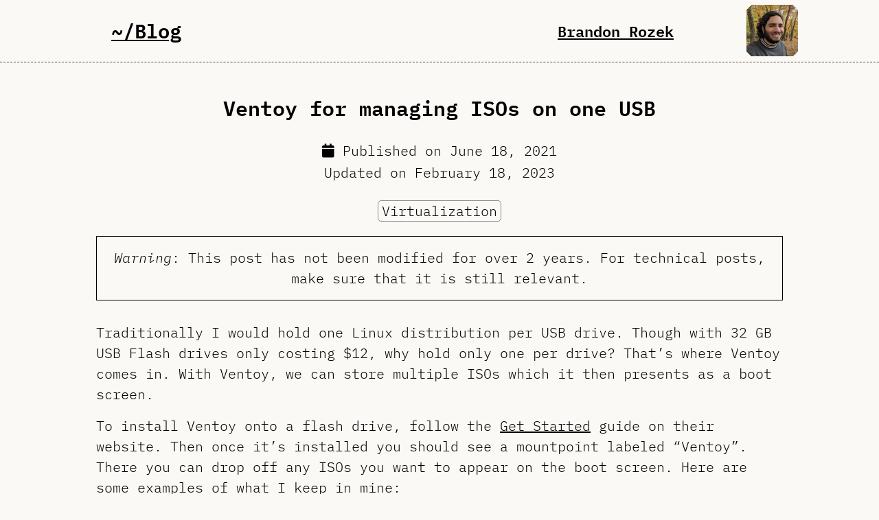

--- FILE ---
content_type: text/html
request_url: https://brandonrozek.com/blog/ventoy/
body_size: 6012
content:
<!DOCTYPE html>
<html lang="en">
  
<head>
  <meta charset="utf-8" />
  <meta http-equiv="X-UA-Compatible" content="IE=Edge" />
  <title>Ventoy for managing ISOs on one USB | Brandon Rozek</title>
  <meta name="viewport" content="width=device-width, initial-scale=1" />
  <meta name="supported-color-schemes" content="light dark" />
  <meta name="author" content="Brandon Rozek" />
  <meta name="robots" content="index,follow" />
  <meta name="fediverse:creator" content="@brozek@fosstodon.org" />
  <link rel="manifest" href="/manifest.json">
  <link rel="hub" href="https://pubsubhubbub.superfeedr.com/">
  <link rel="shortcut icon" type="image/x-icon" href="https://brandonrozek.com/favicon.ico">
  <link rel="pgpkey" href="https://keys.openpgp.org/pks/lookup?op=get&options=mr&search=brozek%40brandonrozek.com">

  <link href="https://github.com/brandon-rozek" rel="me">
  <link href="mailto:brozek@brandonrozek.com" rel="me">
  <link href="https://fosstodon.org/@brozek" rel="me">
  
  <link rel="webmention" href="https://webmention.io/brandonrozek.com/webmention">
  <link rel="pingback" href="https://webmention.io/brandonrozek.com/xmlrpc">

  
  <link rel="alternate" type="application/feed+json" href="https://brandonrozek.com/blog/ventoy/index.json" title="Brandon Rozek" />
  
  
  
  <style>
  :root {
    --bg-color: #faf9f6;
    --text-color: #020101;
  }
  body { 
    background-color: var(--bg-color);
    color: var(--text-color);
  }
  @media (prefers-color-scheme: dark) {
    :root {
      --bg-color: #0e0e0e;
      --text-color: #8f8f8f;
    }
  }
  </style>
  <link rel="stylesheet" href="https://brandonrozek.com/css/style.min.12324135fd034c437cb605d11437bec82037c2c60c3ee97b571dac5b387db87c.css" integrity="sha256-EjJBNf0DTEN8tgXRFDe&#43;yCA3wsYMPul7Vx2sWzh9uHw=">
  <link rel="stylesheet" href="https://brandonrozek.com/css/style-dark.min.61d7219cdc8b7edc47f8d0836ab67ec0c91a32d7ec538803a4643d869c1cd3e6.css" media="(prefers-color-scheme: dark)" integrity="sha256-YdchnNyLftxH&#43;NCDarZ&#43;wMkaMtfsU4gDpGQ9hpwc0&#43;Y=">

  <meta property="og:url" content="https://brandonrozek.com/blog/ventoy/">
  <meta property="og:site_name" content="Brandon Rozek">
  <meta property="og:title" content="Ventoy for managing ISOs on one USB">
  <meta property="og:description" content="Traditionally I would hold one Linux distribution per USB drive. Though with 32 GB USB Flash drives only costing $12, why hold only one per drive? That’s where Ventoy comes in. With Ventoy, we can store multiple ISOs which it then presents as a boot screen.
To install Ventoy onto a flash drive, follow the Get Started guide on their website. Then once it’s installed you should see a mountpoint labeled “Ventoy”. There you can drop off any ISOs you want to appear on the boot screen. Here are some examples of what I keep in mine:">
  <meta property="og:locale" content="en_us">
  <meta property="og:type" content="article">
    <meta property="article:section" content="blog">
    <meta property="article:published_time" content="2021-06-18T19:32:38+00:00">
    <meta property="article:modified_time" content="2023-02-18T21:37:22-05:00">
    <meta property="article:tag" content="Virtualization">

  <meta itemprop="name" content="Ventoy for managing ISOs on one USB">
  <meta itemprop="description" content="Traditionally I would hold one Linux distribution per USB drive. Though with 32 GB USB Flash drives only costing $12, why hold only one per drive? That’s where Ventoy comes in. With Ventoy, we can store multiple ISOs which it then presents as a boot screen.
To install Ventoy onto a flash drive, follow the Get Started guide on their website. Then once it’s installed you should see a mountpoint labeled “Ventoy”. There you can drop off any ISOs you want to appear on the boot screen. Here are some examples of what I keep in mine:">
  <meta itemprop="datePublished" content="2021-06-18T19:32:38+00:00">
  <meta itemprop="dateModified" content="2023-02-18T21:37:22-05:00">
  <meta itemprop="wordCount" content="108">
  <meta itemprop="keywords" content="Virtualization">

<script src="https://brandonrozek.com/js/script.js" async></script>
</head>

  <body>
    



<header class="header-top">
<div class="header-flex block-center">

  
  

  
    
      <h1 class='title'>
        
          <a href="/blog/">
            ~/Blog
          </a>
        
      </h1>
    
  


  <div class="h-card p-author">
    <h2 class="p-name"><a class="author u-url" rel="me" href="https://brandonrozek.com/">Brandon Rozek</a></h2>
    
    
    
    <img class="avatarMask u-photo" width="75" height="75" src="https://brandonrozek.com/img/avatar_hu_bd172fc9e621b799.webp" alt="Photo of Brandon Rozek">
    <div style="display: none">
        
        <a class="u-email" href="mailto://brozek@brandonrozek.com"></a>
        <p class="p-note">
          PhD Student @ RPI, Writer of Tidbits, and Linux Enthusiast
        </p>
    </div>
  </div>


</div>
</header>

<main>
  <article class="h-entry">
    <h1 class='title p-name'>Ventoy for managing ISOs on one USB</h1>
    <a style="display: none" class="u-url" href="https://brandonrozek.com/blog/ventoy/"></a>
    <div style="display: none;" rel="author" class="h-card p-author">
      
      
      
      <img class="u-photo" width="75" height="75" src="https://brandonrozek.com/img/avatar_hu_bd172fc9e621b799.webp"/>
      <span > Brandon Rozek</span>
    </div>
    
    
    
    
    

    <p class="date">
        <i class="fas fa-calendar"></i>
        Published on 
        <time class="dt-published" datetime='2021-06-18T19:32:38Z'>June 18, 2021</time>
    </p>
            <p class="date-updated">
                Updated on
                <time class='dt-updated' datetime='2023-02-18T21:37:22-0500'>February 18, 2023</time>
            </p>
    

    


    
<div class="tags tags-page">
  <ul>
    
      
      
        <li><a class="p-category" href="https://brandonrozek.com/tags/virtualization/">Virtualization</a></li>
      
    
  </ul>
</div>
    



    

    
        
    

    
<div style="margin-top: 1rem; border: 1px solid black; padding: 1rem;">
    <em>Warning</em>: This post has not been modified
    for over 2 years. For technical posts,
    make sure that it is still relevant.
</div>
    







    
    <div class="e-content">
      <p>Traditionally I would hold one Linux distribution per USB drive. Though with 32 GB USB Flash drives only costing $12, why hold only one per drive? That&rsquo;s where Ventoy comes in. With Ventoy, we can store multiple ISOs which it then presents as a boot screen.</p>
<p>To install Ventoy onto a flash drive, follow the <a href="https://www.ventoy.net/en/doc_start.html">Get Started</a> guide on their website. Then once it&rsquo;s installed you should see a mountpoint labeled &ldquo;Ventoy&rdquo;. There you can drop off any ISOs you want to appear on the boot screen. Here are some examples of what I keep in mine:</p>
<ul>
<li>Clonezilla</li>
<li>Kali Linux</li>
<li>Kubuntu</li>
<li>Tails</li>
<li>UBCD</li>
</ul>
<p><img src="/files/images/blog/ventoy.png" alt=""></p>
<p>Example screenshot from their website.</p>

    </div>
  </article>

  <hr style="margin-bottom: 3rem;"/>

  <div class="noprint" style="text-align: left;">
    <p>Have any questions or want to chat: <a href='mailto:brozek@brandonrozek.com?subject=Re: "Ventoy%20for%20managing%20ISOs%20on%20one%20USB"' class="reply-button"><i class="fa fa-paper-plane" style="margin-right: 0.5rem;"></i>Reply via Email</a></p>
    <p>Enjoyed this post?</p>
    <ul style="list-style: none;">
      <li>Support: <a href="/support"><i class="fas fa-coffee" style="margin-right: 0.5rem;"></i>Buy me a Coffee</a></li>
      <li>Share:
<a href="https://news.ycombinator.com/submitlink?u=https%3a%2f%2fbrandonrozek.com%2fblog%2fventoy%2f&t=Ventoy%20for%20managing%20ISOs%20on%20one%20USB">Hacker News</a>
<a href="https://www.reddit.com/%73%75%62%6d%69%74?url=https%3a%2f%2fbrandonrozek.com%2fblog%2fventoy%2f&title=Ventoy%20for%20managing%20ISOs%20on%20one%20USB">Reddit</a>
<a href="https://twitter.com/intent/tweet?url=https%3a%2f%2fbrandonrozek.com%2fblog%2fventoy%2f&text=Ventoy%20for%20managing%20ISOs%20on%20one%20USB">Twitter</a>
</li>
    </ul>
    <style>
.highfive-container {
  margin: 1rem 0;
}

.highfive-message {
  margin-left: 1rem;
  padding: 0.25rem 0.5rem;
  border-radius: 3px;
  font-size: 0.9em;
  display: none;
}

.highfive-message.success {
  background-color: #d4edda;
  color: #155724;
  border: 1px solid #c3e6cb;
}

.highfive-message.error {
  background-color: #f8d7da;
  color: #721c24;
  border: 1px solid #f5c6cb;
}

.highfive-btn {
  transition: opacity 0.2s ease;
}

.highfive-btn.no-js {
  opacity: 0.6;
  pointer-events: none;
  cursor: not-allowed;
}
</style>




  
    
    
    
  


<div class="highfive-container">
  <p>
    Give me a high five (it's free):
    <a href="#" id="highfive-btn" class="reply-button highfive-btn no-js" role="button" aria-label="Give high five">
      <i class="fa fa-hand-paper" style="margin-right: 0.5rem;" aria-hidden="true"></i>(<span id="highfive-count" aria-live="polite">0</span>)
    </a>
    <span id="highfive-message" class="highfive-message" role="status" aria-live="polite"></span>
  </p>
</div>

<script>
(function() {
  'use strict';

  
  const CONFIG = {
    API_BASE: 'https://api.brandonrozek.com/highfive',
    TIMEOUTS: {
      SUCCESS_MESSAGE: 3000,
      ERROR_MESSAGE: 3000
    },
    SELECTORS: {
      BUTTON: '#highfive-btn',
      COUNT: '#highfive-count',
      MESSAGE: '#highfive-message'
    }
  };

  
  const elements = {};

  
  let isLoading = false;
  let currentCount =  0 ;

  

  function init() {
    
    elements.button = document.querySelector(CONFIG.SELECTORS.BUTTON);
    elements.count = document.querySelector(CONFIG.SELECTORS.COUNT);
    elements.message = document.querySelector(CONFIG.SELECTORS.MESSAGE);

    if (!elements.button || !elements.count || !elements.message) {
      console.error('High five: Required DOM elements not found');
      return;
    }

    
    elements.button.classList.remove('no-js');
    elements.button.addEventListener('click', handleHighFiveClick);

    
    loadHighFiveCount();
  }

  

  async function makeApiRequest(method = 'GET') {
    const response = await fetch(`${CONFIG.API_BASE}${window.location.pathname}`, {
      method,
      mode: 'cors',
      headers: { 'Content-Type': 'application/json' }
    });

    
    if (response.status === 409) {
      const data = await response.json();
      return { ...data, alreadyHighFived: true };
    }

    if (response.status === 400) {
      return {count: 0}
    }

    if (!response.ok) {
      throw new Error(`HTTP ${response.status}: ${response.statusText}`);
    }

    return response.json();
  }

  

  async function loadHighFiveCount() {
    try {
      const data = await makeApiRequest('GET');
      currentCount = data.count || currentCount;
      updateButtonContent('hand-paper');
    } catch (error) {
      console.error('Failed to load high five count:', error);
      updateButtonContent('hand-paper');
    }
  }

  

  async function handleHighFiveClick(event) {
    event.preventDefault();

    if (isLoading) return;

    setButtonState('loading');

    try {
      const data = await makeApiRequest('POST');
      const newCount = data.count || currentCount;
      currentCount = newCount;

      
      if (data.alreadyHighFived) {
        updateButtonContent('check');
        showMessage('👋 Already high-fived!', 'success');
        setButtonState('disabled');
      } else {
        updateButtonContent('check');
        showMessage('🎉 Thanks!', 'success');
        setButtonState('disabled');
      }

    } catch (error) {
      console.error('Failed to send high five:', error);

      showMessage('❌ Failed to send', 'error', CONFIG.TIMEOUTS.ERROR_MESSAGE);
      updateButtonContent('hand-paper');
      setButtonState('disabled');

      setTimeout(() => {
        setButtonState('enabled');
      }, CONFIG.TIMEOUTS.ERROR_MESSAGE);
    }
  }

  

  function updateButtonContent(icon) {
    elements.count.textContent = currentCount;
    const iconClass = icon === 'loading' ? 'fa-spinner fa-spin' : `fa-${icon}`;
    const text = icon === 'loading' ? 'Sending...' : `(${currentCount})`;

    elements.button.innerHTML = `<i class="fa ${iconClass}" style="margin-right: 0.5rem;" aria-hidden="true"></i>${text}`;
  }

  

  function setButtonState(state) {
    isLoading = state === 'loading';

    const isInteractive = state === 'enabled';
    elements.button.style.pointerEvents = isInteractive ? 'auto' : 'none';
    elements.button.style.opacity = isInteractive ? '1' : '0.6';

    if (state === 'loading') {
      updateButtonContent('loading');
    }
  }

  

  function showMessage(text, type, timeout) {
    elements.message.textContent = text;
    elements.message.className = `highfive-message ${type}`;
    elements.message.style.display = 'inline';

    if (timeout) {
      setTimeout(() => {
        elements.message.style.display = 'none';
        elements.message.className = 'highfive-message';
      }, timeout);
    }
  }

  
  if (document.readyState === 'loading') {
    document.addEventListener('DOMContentLoaded', init);
  } else {
    init();
  }

})();
</script>

    
<div class="noprint" id="webmentions"></div>
<form class="noprint" method="post" action="https://webmention.io/brandonrozek.com/webmention">
  <p style="display: inline-block;">Published a response to this? <label for="webmention-source">Let me know the URL</label>:</p>
  <input type="url" name="source" id="webmention-source">
  <input type="hidden" name="target" value="https://brandonrozek.com/blog/ventoy/">
  <button type="submit">Submit</button>
</form>


<script src="https://brandonrozek.com/js/webmention.min.js" add-urls= async></script>

  </div>



</main>

<script type="application/ld+json">
  {
    "@context": "https://schema.org",
    "@type": "NewsArticle",
    "headline": "Ventoy for managing ISOs on one USB",
    "image": [],
    "datePublished": "2021-06-18",
    "author": [{
        "@type": "Person",
        "name": "Brandon Rozek",
        "url": "https:\/\/brandonrozek.com\/",
        "email": "mailto://brozek@brandonrozek.com",
        "image": "https:\/\/brandonrozek.com\/img/avatar.jpg"
      }]
  }
  </script>

    <footer>
  <p>
  &copy; 2026 Brandon Rozek.
  Powered by <a href="https://gohugo.io/">Hugo</a>
  using a modified version of the <a href="https://github.com/koirand/pulp/">pulp</a> theme.
  </p>
  <div class="footer-navs block-center">
    <nav>
      <p>Content Pages</p>
      <ul class="footer-nav">
      
      
        <li><a href="https://brandonrozek.com/observations/">Observations</a></li>
      
      
      
        <li><a href="https://brandonrozek.com/blog/">Blog</a></li>
      
      
      
        <li><a href="https://brandonrozek.com/community/">Community</a></li>
      
      
      
        <li><a href="https://brandonrozek.com/menu/">Menu</a></li>
      
      
      
        <li><a href="https://brandonrozek.com/notes/">Notes</a></li>
      
      
      
      
      
        <li><a href="https://brandonrozek.com/postroll/">Postroll</a></li>
      
      
      
        <li><a href="https://brandonrozek.com/presentations/">Presentations</a></li>
      
      
      
      
      
        <li><a href="https://brandonrozek.com/research/">Research</a></li>
      
      
      
        <li><a href="https://brandonrozek.com/ta/">Teaching Assistant</a></li>
      
      
      
        <li><a href="https://brandonrozek.com/toots/">Toots</a></li>
      
      
      
        <li><a href="https://brandonrozek.com/tracks/">Tracks</a></li>
      
      
      </ul>
    </nav>

    <nav>
      <p>More Pages</p>
      <ul class="footer-nav">
      
        
        
      
        
          <li><a href="https://brandonrozek.com/contact/">Contact</a></li>
        
      
        
          <li><a href="https://brandonrozek.com/elsewhere/">Elsewhere</a></li>
        
      
        
          <li><a href="https://brandonrozek.com/interests/">Interests</a></li>
        
      
        
      
        
          <li><a href="https://brandonrozek.com/visited/">Places Visited</a></li>
        
      
        
          <li><a href="https://brandonrozek.com/publications/">Publications</a></li>
        
      
        
          <li><a href="https://brandonrozek.com/stats/">Stats</a></li>
        
      
        
          <li><a href="https://brandonrozek.com/subscribe/">Subscribe</a></li>
        
      
        
      
      <li><a href="/support">Support</a></li>
      </ul>
    </nav>

  </div>
  <details>
    <summary>Show Badges</summary>
    <div id="wcb" class="wcb-d carbonbadge"><style>#wcb.carbonbadge{--b1:#0e11a8;--b2:#00ffbc;font-size:15px;text-align:center;color:var(--b1);line-height:1.15}#wcb.carbonbadge sub{vertical-align:middle;position:relative;top:.3em;font-size:.7em}#wcb #wcb_2,#wcb #wcb_a,#wcb #wcb_g{display:inline-flex;justify-content:center;align-items:center;text-align:center;font-size:1em;line-height:1.15;font-family:-apple-system,BlinkMacSystemFont,sans-serif;text-decoration:none;margin:.2em 0}#wcb #wcb_a,#wcb #wcb_g{padding:.3em .5em;border:.13em solid var(--b2)}#wcb #wcb_g{border-radius:.3em 0 0 .3em;background:#fff;border-right:0;min-width:8.2em}#wcb #wcb_a{border-radius:0 .3em .3em 0;border-left:0;background:var(--b1);color:#fff;font-weight:700;border-color:var(--b1)}#wcb.wcb-d #wcb_a{color:var(--b1);background:var(--b2);border-color:var(--b2)}#wcb.wcb-d #wcb_2{color:#fff}</style><div id="wcb_p"><span id="wcb_g">0.05g of CO<sub>2</sub>/view</span><a id="wcb_a" target="_blank" rel="noopener" href="https://www.websitecarbon.com/website/brandonrozek-com/">Website Carbon</a></div><span id="wcb_2">&nbsp;Cleaner than 95% of pages tested</span></div>
    <div>
        <img width="80px" height="15px" src="/badges/firefox.gif" alt="Firefox badge">
        <img width="80px" height="15px" src="/badges/wikipedia.gif" alt="Wikipedia badge">
        <img width="80px" height="15px" src="/badges/nocookies.png" alt="No cookies badge">
        <img width="80px" height="15px" src="/badges/email.gif" alt="Email Badge">
        <img width="80px" height="15px" src="/badges/coffee_copy2.gif" alt="Coffee Badge">
        <img width="80px" height="15px" src="/badges/openpgp.gif" alt="Openpgp Badge">
        <img width="80px" height="15px" src="/badges/wgetcurl.gif" alt="Wget-curl Badge">
        <img width="80px" height="15px" src="/badges/sitemap.gif" alt="Sitemap Badge">
        <img width="80px" height="15px" src="/badges/print.gif" alt="Print Badge">
        <img width="80px" height="15px" src="/badges/linux.png" alt="Linux Badge">
        <img width="80px" height="15px" src="/badges/thunderbird2x.png" alt="Thunderbird Badge">
        
        <img width="80px" height="15px" src="/badges/vim_the_editor.png" alt="Vim Badge">
    </div>
    <div>
        <img width="88px" height="31px" src="/badges/bitwarden.gif" alt="Bitwarden Badge" >
        <img width="88px" height="31px" src="/badges/fedora.gif" alt="Fedora Badge">
        <img width="88px" height="31px" src="/badges/firefox4.gif" alt="Firefox Badge">
        <img width="88px" height="31px" src="/badges/got_html.gif" alt="HTML Badge">
        <img width="88px" height="31px" src="/badges/graphicdesign.gif" alt="Graphic Design Badge">
        <img width="88px" height="31px" src="/badges/home-assistant.gif" alt="Home Assistant Badge">
        <img width="88px" height="31px" src="/badges/mastodon_button_1.gif" alt="Mastodon Badge">
        <img width="88px" height="31px" src="/badges/bookmark_this_page.gif" alt="Bookmark Badge">
        <img width="88px" height="31px" src="/badges/ipv6.gif" alt="IPv6 Badge">
        <img width="88px" height="31px" src="/badges/mastodon_button_3.gif" alt="Mastodon Badge">
    </div>
</details>

</footer>
<script type="application/ld+json">
  {
    "@context": "http://schema.org",
    "@type": "Person",
    "email": "mailto://brozek@brandonrozek.com",
    "image": "https:\/\/brandonrozek.com\/img/avatar.jpg",
    "name": "Brandon Rozek",
    "url": "https:\/\/brandonrozek.com\/"
  }
</script>
<script async src="https://dash.brandonrozek.com/tracker.js" data-ackee-server="https://dash.brandonrozek.com" data-ackee-domain-id="41f92524-47ad-497b-b342-a8c296e4b11b"></script>


  </body>
</html>


--- FILE ---
content_type: text/css
request_url: https://brandonrozek.com/css/style-dark.min.61d7219cdc8b7edc47f8d0836ab67ec0c91a32d7ec538803a4643d869c1cd3e6.css
body_size: 490
content:
:root{--bg-color:#101010;--text-color:#8f8f8f;--header-color:#dedede;--accent-color:#7b5b4c}body{background-image:url(/img/winter-dark.png)}.header-top{background-color:#232323}#searchBox #searchBoxInput{color:#8f8f8f;background-color:#363636;border:solid 1px #363636}#searchBox #searchBoxInput::placeholder{color:#363636}#searchResults{background-color:#363636;border:solid 1px #363636}#searchResults mark{background-color:#222020}#tags li a{background-color:#222020}.bloglist hr.separator{border:solid 1px #363636}img.avatar-border{filter:invert(100%)}main .e-content img{box-shadow:none}main .e-content hr{border-bottom:1px solid #201d1a}main .e-content hr{background-color:#1e1b17}main .e-content blockquote{color:#958c82;border-left:.25em solid #201d1a}main .e-content kbd{color:#bbb2a9;background-color:#050403;border:solid 1px #39342e;border-bottom-color:#6a625a;box-shadow:none}main .e-content h1 .octicon-link,main .e-content h2 .octicon-link,main .e-content h3 .octicon-link,main .e-content h4 .octicon-link,main .e-content h5 .octicon-link,main .e-content h6 .octicon-link{color:#e4e0dc}main .e-content h1{border-bottom:1px solid #363636}main .e-content h2{border-bottom:1px solid #363636}main .e-content h6{font-size:.85em;color:#958c82}main .e-content table th,main .e-content table td{padding:6px 13px;border:1px solid #363636;background-color:#090909}main .e-content img{background-color:#090909}main .e-content code{background-color:#090909}main .e-content .highlight pre,main .e-content pre{background-color:#090909}main .e-content .full-commit .btn-outline:not(:disabled):hover{color:#005cc5;border-color:#005cc5}main .e-content kbd{color:#bbb2a9;background-color:#050403;border:solid 1px #2e2a25;border-bottom-color:#39342e;box-shadow:none}main .e-content :checked+.radio-label{border-color:#0366d6}main .e-content hr{border-bottom-color:#111}

--- FILE ---
content_type: application/javascript
request_url: https://brandonrozek.com/js/script.js
body_size: 235
content:
if (navigator && navigator.serviceWorker) {
    navigator.serviceWorker.register('/serviceworker.js', {
        scope: '/'
    });

    window.addEventListener("load", function() {
        if (navigator.serviceWorker.controller != null) {
            navigator.serviceWorker.controller.postMessage({"command":"trimCache"});
        }
    });
}

